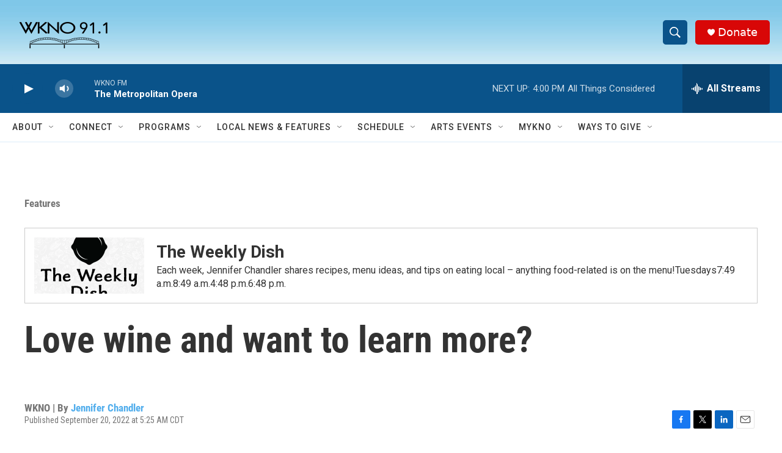

--- FILE ---
content_type: text/html; charset=utf-8
request_url: https://www.google.com/recaptcha/api2/anchor?ar=1&k=6LfHrSkUAAAAAPnKk5cT6JuKlKPzbwyTYuO8--Vr&co=aHR0cHM6Ly93d3cud2tub2ZtLm9yZzo0NDM.&hl=en&v=PoyoqOPhxBO7pBk68S4YbpHZ&size=invisible&anchor-ms=20000&execute-ms=30000&cb=xzvzbiwxsp27
body_size: 49304
content:
<!DOCTYPE HTML><html dir="ltr" lang="en"><head><meta http-equiv="Content-Type" content="text/html; charset=UTF-8">
<meta http-equiv="X-UA-Compatible" content="IE=edge">
<title>reCAPTCHA</title>
<style type="text/css">
/* cyrillic-ext */
@font-face {
  font-family: 'Roboto';
  font-style: normal;
  font-weight: 400;
  font-stretch: 100%;
  src: url(//fonts.gstatic.com/s/roboto/v48/KFO7CnqEu92Fr1ME7kSn66aGLdTylUAMa3GUBHMdazTgWw.woff2) format('woff2');
  unicode-range: U+0460-052F, U+1C80-1C8A, U+20B4, U+2DE0-2DFF, U+A640-A69F, U+FE2E-FE2F;
}
/* cyrillic */
@font-face {
  font-family: 'Roboto';
  font-style: normal;
  font-weight: 400;
  font-stretch: 100%;
  src: url(//fonts.gstatic.com/s/roboto/v48/KFO7CnqEu92Fr1ME7kSn66aGLdTylUAMa3iUBHMdazTgWw.woff2) format('woff2');
  unicode-range: U+0301, U+0400-045F, U+0490-0491, U+04B0-04B1, U+2116;
}
/* greek-ext */
@font-face {
  font-family: 'Roboto';
  font-style: normal;
  font-weight: 400;
  font-stretch: 100%;
  src: url(//fonts.gstatic.com/s/roboto/v48/KFO7CnqEu92Fr1ME7kSn66aGLdTylUAMa3CUBHMdazTgWw.woff2) format('woff2');
  unicode-range: U+1F00-1FFF;
}
/* greek */
@font-face {
  font-family: 'Roboto';
  font-style: normal;
  font-weight: 400;
  font-stretch: 100%;
  src: url(//fonts.gstatic.com/s/roboto/v48/KFO7CnqEu92Fr1ME7kSn66aGLdTylUAMa3-UBHMdazTgWw.woff2) format('woff2');
  unicode-range: U+0370-0377, U+037A-037F, U+0384-038A, U+038C, U+038E-03A1, U+03A3-03FF;
}
/* math */
@font-face {
  font-family: 'Roboto';
  font-style: normal;
  font-weight: 400;
  font-stretch: 100%;
  src: url(//fonts.gstatic.com/s/roboto/v48/KFO7CnqEu92Fr1ME7kSn66aGLdTylUAMawCUBHMdazTgWw.woff2) format('woff2');
  unicode-range: U+0302-0303, U+0305, U+0307-0308, U+0310, U+0312, U+0315, U+031A, U+0326-0327, U+032C, U+032F-0330, U+0332-0333, U+0338, U+033A, U+0346, U+034D, U+0391-03A1, U+03A3-03A9, U+03B1-03C9, U+03D1, U+03D5-03D6, U+03F0-03F1, U+03F4-03F5, U+2016-2017, U+2034-2038, U+203C, U+2040, U+2043, U+2047, U+2050, U+2057, U+205F, U+2070-2071, U+2074-208E, U+2090-209C, U+20D0-20DC, U+20E1, U+20E5-20EF, U+2100-2112, U+2114-2115, U+2117-2121, U+2123-214F, U+2190, U+2192, U+2194-21AE, U+21B0-21E5, U+21F1-21F2, U+21F4-2211, U+2213-2214, U+2216-22FF, U+2308-230B, U+2310, U+2319, U+231C-2321, U+2336-237A, U+237C, U+2395, U+239B-23B7, U+23D0, U+23DC-23E1, U+2474-2475, U+25AF, U+25B3, U+25B7, U+25BD, U+25C1, U+25CA, U+25CC, U+25FB, U+266D-266F, U+27C0-27FF, U+2900-2AFF, U+2B0E-2B11, U+2B30-2B4C, U+2BFE, U+3030, U+FF5B, U+FF5D, U+1D400-1D7FF, U+1EE00-1EEFF;
}
/* symbols */
@font-face {
  font-family: 'Roboto';
  font-style: normal;
  font-weight: 400;
  font-stretch: 100%;
  src: url(//fonts.gstatic.com/s/roboto/v48/KFO7CnqEu92Fr1ME7kSn66aGLdTylUAMaxKUBHMdazTgWw.woff2) format('woff2');
  unicode-range: U+0001-000C, U+000E-001F, U+007F-009F, U+20DD-20E0, U+20E2-20E4, U+2150-218F, U+2190, U+2192, U+2194-2199, U+21AF, U+21E6-21F0, U+21F3, U+2218-2219, U+2299, U+22C4-22C6, U+2300-243F, U+2440-244A, U+2460-24FF, U+25A0-27BF, U+2800-28FF, U+2921-2922, U+2981, U+29BF, U+29EB, U+2B00-2BFF, U+4DC0-4DFF, U+FFF9-FFFB, U+10140-1018E, U+10190-1019C, U+101A0, U+101D0-101FD, U+102E0-102FB, U+10E60-10E7E, U+1D2C0-1D2D3, U+1D2E0-1D37F, U+1F000-1F0FF, U+1F100-1F1AD, U+1F1E6-1F1FF, U+1F30D-1F30F, U+1F315, U+1F31C, U+1F31E, U+1F320-1F32C, U+1F336, U+1F378, U+1F37D, U+1F382, U+1F393-1F39F, U+1F3A7-1F3A8, U+1F3AC-1F3AF, U+1F3C2, U+1F3C4-1F3C6, U+1F3CA-1F3CE, U+1F3D4-1F3E0, U+1F3ED, U+1F3F1-1F3F3, U+1F3F5-1F3F7, U+1F408, U+1F415, U+1F41F, U+1F426, U+1F43F, U+1F441-1F442, U+1F444, U+1F446-1F449, U+1F44C-1F44E, U+1F453, U+1F46A, U+1F47D, U+1F4A3, U+1F4B0, U+1F4B3, U+1F4B9, U+1F4BB, U+1F4BF, U+1F4C8-1F4CB, U+1F4D6, U+1F4DA, U+1F4DF, U+1F4E3-1F4E6, U+1F4EA-1F4ED, U+1F4F7, U+1F4F9-1F4FB, U+1F4FD-1F4FE, U+1F503, U+1F507-1F50B, U+1F50D, U+1F512-1F513, U+1F53E-1F54A, U+1F54F-1F5FA, U+1F610, U+1F650-1F67F, U+1F687, U+1F68D, U+1F691, U+1F694, U+1F698, U+1F6AD, U+1F6B2, U+1F6B9-1F6BA, U+1F6BC, U+1F6C6-1F6CF, U+1F6D3-1F6D7, U+1F6E0-1F6EA, U+1F6F0-1F6F3, U+1F6F7-1F6FC, U+1F700-1F7FF, U+1F800-1F80B, U+1F810-1F847, U+1F850-1F859, U+1F860-1F887, U+1F890-1F8AD, U+1F8B0-1F8BB, U+1F8C0-1F8C1, U+1F900-1F90B, U+1F93B, U+1F946, U+1F984, U+1F996, U+1F9E9, U+1FA00-1FA6F, U+1FA70-1FA7C, U+1FA80-1FA89, U+1FA8F-1FAC6, U+1FACE-1FADC, U+1FADF-1FAE9, U+1FAF0-1FAF8, U+1FB00-1FBFF;
}
/* vietnamese */
@font-face {
  font-family: 'Roboto';
  font-style: normal;
  font-weight: 400;
  font-stretch: 100%;
  src: url(//fonts.gstatic.com/s/roboto/v48/KFO7CnqEu92Fr1ME7kSn66aGLdTylUAMa3OUBHMdazTgWw.woff2) format('woff2');
  unicode-range: U+0102-0103, U+0110-0111, U+0128-0129, U+0168-0169, U+01A0-01A1, U+01AF-01B0, U+0300-0301, U+0303-0304, U+0308-0309, U+0323, U+0329, U+1EA0-1EF9, U+20AB;
}
/* latin-ext */
@font-face {
  font-family: 'Roboto';
  font-style: normal;
  font-weight: 400;
  font-stretch: 100%;
  src: url(//fonts.gstatic.com/s/roboto/v48/KFO7CnqEu92Fr1ME7kSn66aGLdTylUAMa3KUBHMdazTgWw.woff2) format('woff2');
  unicode-range: U+0100-02BA, U+02BD-02C5, U+02C7-02CC, U+02CE-02D7, U+02DD-02FF, U+0304, U+0308, U+0329, U+1D00-1DBF, U+1E00-1E9F, U+1EF2-1EFF, U+2020, U+20A0-20AB, U+20AD-20C0, U+2113, U+2C60-2C7F, U+A720-A7FF;
}
/* latin */
@font-face {
  font-family: 'Roboto';
  font-style: normal;
  font-weight: 400;
  font-stretch: 100%;
  src: url(//fonts.gstatic.com/s/roboto/v48/KFO7CnqEu92Fr1ME7kSn66aGLdTylUAMa3yUBHMdazQ.woff2) format('woff2');
  unicode-range: U+0000-00FF, U+0131, U+0152-0153, U+02BB-02BC, U+02C6, U+02DA, U+02DC, U+0304, U+0308, U+0329, U+2000-206F, U+20AC, U+2122, U+2191, U+2193, U+2212, U+2215, U+FEFF, U+FFFD;
}
/* cyrillic-ext */
@font-face {
  font-family: 'Roboto';
  font-style: normal;
  font-weight: 500;
  font-stretch: 100%;
  src: url(//fonts.gstatic.com/s/roboto/v48/KFO7CnqEu92Fr1ME7kSn66aGLdTylUAMa3GUBHMdazTgWw.woff2) format('woff2');
  unicode-range: U+0460-052F, U+1C80-1C8A, U+20B4, U+2DE0-2DFF, U+A640-A69F, U+FE2E-FE2F;
}
/* cyrillic */
@font-face {
  font-family: 'Roboto';
  font-style: normal;
  font-weight: 500;
  font-stretch: 100%;
  src: url(//fonts.gstatic.com/s/roboto/v48/KFO7CnqEu92Fr1ME7kSn66aGLdTylUAMa3iUBHMdazTgWw.woff2) format('woff2');
  unicode-range: U+0301, U+0400-045F, U+0490-0491, U+04B0-04B1, U+2116;
}
/* greek-ext */
@font-face {
  font-family: 'Roboto';
  font-style: normal;
  font-weight: 500;
  font-stretch: 100%;
  src: url(//fonts.gstatic.com/s/roboto/v48/KFO7CnqEu92Fr1ME7kSn66aGLdTylUAMa3CUBHMdazTgWw.woff2) format('woff2');
  unicode-range: U+1F00-1FFF;
}
/* greek */
@font-face {
  font-family: 'Roboto';
  font-style: normal;
  font-weight: 500;
  font-stretch: 100%;
  src: url(//fonts.gstatic.com/s/roboto/v48/KFO7CnqEu92Fr1ME7kSn66aGLdTylUAMa3-UBHMdazTgWw.woff2) format('woff2');
  unicode-range: U+0370-0377, U+037A-037F, U+0384-038A, U+038C, U+038E-03A1, U+03A3-03FF;
}
/* math */
@font-face {
  font-family: 'Roboto';
  font-style: normal;
  font-weight: 500;
  font-stretch: 100%;
  src: url(//fonts.gstatic.com/s/roboto/v48/KFO7CnqEu92Fr1ME7kSn66aGLdTylUAMawCUBHMdazTgWw.woff2) format('woff2');
  unicode-range: U+0302-0303, U+0305, U+0307-0308, U+0310, U+0312, U+0315, U+031A, U+0326-0327, U+032C, U+032F-0330, U+0332-0333, U+0338, U+033A, U+0346, U+034D, U+0391-03A1, U+03A3-03A9, U+03B1-03C9, U+03D1, U+03D5-03D6, U+03F0-03F1, U+03F4-03F5, U+2016-2017, U+2034-2038, U+203C, U+2040, U+2043, U+2047, U+2050, U+2057, U+205F, U+2070-2071, U+2074-208E, U+2090-209C, U+20D0-20DC, U+20E1, U+20E5-20EF, U+2100-2112, U+2114-2115, U+2117-2121, U+2123-214F, U+2190, U+2192, U+2194-21AE, U+21B0-21E5, U+21F1-21F2, U+21F4-2211, U+2213-2214, U+2216-22FF, U+2308-230B, U+2310, U+2319, U+231C-2321, U+2336-237A, U+237C, U+2395, U+239B-23B7, U+23D0, U+23DC-23E1, U+2474-2475, U+25AF, U+25B3, U+25B7, U+25BD, U+25C1, U+25CA, U+25CC, U+25FB, U+266D-266F, U+27C0-27FF, U+2900-2AFF, U+2B0E-2B11, U+2B30-2B4C, U+2BFE, U+3030, U+FF5B, U+FF5D, U+1D400-1D7FF, U+1EE00-1EEFF;
}
/* symbols */
@font-face {
  font-family: 'Roboto';
  font-style: normal;
  font-weight: 500;
  font-stretch: 100%;
  src: url(//fonts.gstatic.com/s/roboto/v48/KFO7CnqEu92Fr1ME7kSn66aGLdTylUAMaxKUBHMdazTgWw.woff2) format('woff2');
  unicode-range: U+0001-000C, U+000E-001F, U+007F-009F, U+20DD-20E0, U+20E2-20E4, U+2150-218F, U+2190, U+2192, U+2194-2199, U+21AF, U+21E6-21F0, U+21F3, U+2218-2219, U+2299, U+22C4-22C6, U+2300-243F, U+2440-244A, U+2460-24FF, U+25A0-27BF, U+2800-28FF, U+2921-2922, U+2981, U+29BF, U+29EB, U+2B00-2BFF, U+4DC0-4DFF, U+FFF9-FFFB, U+10140-1018E, U+10190-1019C, U+101A0, U+101D0-101FD, U+102E0-102FB, U+10E60-10E7E, U+1D2C0-1D2D3, U+1D2E0-1D37F, U+1F000-1F0FF, U+1F100-1F1AD, U+1F1E6-1F1FF, U+1F30D-1F30F, U+1F315, U+1F31C, U+1F31E, U+1F320-1F32C, U+1F336, U+1F378, U+1F37D, U+1F382, U+1F393-1F39F, U+1F3A7-1F3A8, U+1F3AC-1F3AF, U+1F3C2, U+1F3C4-1F3C6, U+1F3CA-1F3CE, U+1F3D4-1F3E0, U+1F3ED, U+1F3F1-1F3F3, U+1F3F5-1F3F7, U+1F408, U+1F415, U+1F41F, U+1F426, U+1F43F, U+1F441-1F442, U+1F444, U+1F446-1F449, U+1F44C-1F44E, U+1F453, U+1F46A, U+1F47D, U+1F4A3, U+1F4B0, U+1F4B3, U+1F4B9, U+1F4BB, U+1F4BF, U+1F4C8-1F4CB, U+1F4D6, U+1F4DA, U+1F4DF, U+1F4E3-1F4E6, U+1F4EA-1F4ED, U+1F4F7, U+1F4F9-1F4FB, U+1F4FD-1F4FE, U+1F503, U+1F507-1F50B, U+1F50D, U+1F512-1F513, U+1F53E-1F54A, U+1F54F-1F5FA, U+1F610, U+1F650-1F67F, U+1F687, U+1F68D, U+1F691, U+1F694, U+1F698, U+1F6AD, U+1F6B2, U+1F6B9-1F6BA, U+1F6BC, U+1F6C6-1F6CF, U+1F6D3-1F6D7, U+1F6E0-1F6EA, U+1F6F0-1F6F3, U+1F6F7-1F6FC, U+1F700-1F7FF, U+1F800-1F80B, U+1F810-1F847, U+1F850-1F859, U+1F860-1F887, U+1F890-1F8AD, U+1F8B0-1F8BB, U+1F8C0-1F8C1, U+1F900-1F90B, U+1F93B, U+1F946, U+1F984, U+1F996, U+1F9E9, U+1FA00-1FA6F, U+1FA70-1FA7C, U+1FA80-1FA89, U+1FA8F-1FAC6, U+1FACE-1FADC, U+1FADF-1FAE9, U+1FAF0-1FAF8, U+1FB00-1FBFF;
}
/* vietnamese */
@font-face {
  font-family: 'Roboto';
  font-style: normal;
  font-weight: 500;
  font-stretch: 100%;
  src: url(//fonts.gstatic.com/s/roboto/v48/KFO7CnqEu92Fr1ME7kSn66aGLdTylUAMa3OUBHMdazTgWw.woff2) format('woff2');
  unicode-range: U+0102-0103, U+0110-0111, U+0128-0129, U+0168-0169, U+01A0-01A1, U+01AF-01B0, U+0300-0301, U+0303-0304, U+0308-0309, U+0323, U+0329, U+1EA0-1EF9, U+20AB;
}
/* latin-ext */
@font-face {
  font-family: 'Roboto';
  font-style: normal;
  font-weight: 500;
  font-stretch: 100%;
  src: url(//fonts.gstatic.com/s/roboto/v48/KFO7CnqEu92Fr1ME7kSn66aGLdTylUAMa3KUBHMdazTgWw.woff2) format('woff2');
  unicode-range: U+0100-02BA, U+02BD-02C5, U+02C7-02CC, U+02CE-02D7, U+02DD-02FF, U+0304, U+0308, U+0329, U+1D00-1DBF, U+1E00-1E9F, U+1EF2-1EFF, U+2020, U+20A0-20AB, U+20AD-20C0, U+2113, U+2C60-2C7F, U+A720-A7FF;
}
/* latin */
@font-face {
  font-family: 'Roboto';
  font-style: normal;
  font-weight: 500;
  font-stretch: 100%;
  src: url(//fonts.gstatic.com/s/roboto/v48/KFO7CnqEu92Fr1ME7kSn66aGLdTylUAMa3yUBHMdazQ.woff2) format('woff2');
  unicode-range: U+0000-00FF, U+0131, U+0152-0153, U+02BB-02BC, U+02C6, U+02DA, U+02DC, U+0304, U+0308, U+0329, U+2000-206F, U+20AC, U+2122, U+2191, U+2193, U+2212, U+2215, U+FEFF, U+FFFD;
}
/* cyrillic-ext */
@font-face {
  font-family: 'Roboto';
  font-style: normal;
  font-weight: 900;
  font-stretch: 100%;
  src: url(//fonts.gstatic.com/s/roboto/v48/KFO7CnqEu92Fr1ME7kSn66aGLdTylUAMa3GUBHMdazTgWw.woff2) format('woff2');
  unicode-range: U+0460-052F, U+1C80-1C8A, U+20B4, U+2DE0-2DFF, U+A640-A69F, U+FE2E-FE2F;
}
/* cyrillic */
@font-face {
  font-family: 'Roboto';
  font-style: normal;
  font-weight: 900;
  font-stretch: 100%;
  src: url(//fonts.gstatic.com/s/roboto/v48/KFO7CnqEu92Fr1ME7kSn66aGLdTylUAMa3iUBHMdazTgWw.woff2) format('woff2');
  unicode-range: U+0301, U+0400-045F, U+0490-0491, U+04B0-04B1, U+2116;
}
/* greek-ext */
@font-face {
  font-family: 'Roboto';
  font-style: normal;
  font-weight: 900;
  font-stretch: 100%;
  src: url(//fonts.gstatic.com/s/roboto/v48/KFO7CnqEu92Fr1ME7kSn66aGLdTylUAMa3CUBHMdazTgWw.woff2) format('woff2');
  unicode-range: U+1F00-1FFF;
}
/* greek */
@font-face {
  font-family: 'Roboto';
  font-style: normal;
  font-weight: 900;
  font-stretch: 100%;
  src: url(//fonts.gstatic.com/s/roboto/v48/KFO7CnqEu92Fr1ME7kSn66aGLdTylUAMa3-UBHMdazTgWw.woff2) format('woff2');
  unicode-range: U+0370-0377, U+037A-037F, U+0384-038A, U+038C, U+038E-03A1, U+03A3-03FF;
}
/* math */
@font-face {
  font-family: 'Roboto';
  font-style: normal;
  font-weight: 900;
  font-stretch: 100%;
  src: url(//fonts.gstatic.com/s/roboto/v48/KFO7CnqEu92Fr1ME7kSn66aGLdTylUAMawCUBHMdazTgWw.woff2) format('woff2');
  unicode-range: U+0302-0303, U+0305, U+0307-0308, U+0310, U+0312, U+0315, U+031A, U+0326-0327, U+032C, U+032F-0330, U+0332-0333, U+0338, U+033A, U+0346, U+034D, U+0391-03A1, U+03A3-03A9, U+03B1-03C9, U+03D1, U+03D5-03D6, U+03F0-03F1, U+03F4-03F5, U+2016-2017, U+2034-2038, U+203C, U+2040, U+2043, U+2047, U+2050, U+2057, U+205F, U+2070-2071, U+2074-208E, U+2090-209C, U+20D0-20DC, U+20E1, U+20E5-20EF, U+2100-2112, U+2114-2115, U+2117-2121, U+2123-214F, U+2190, U+2192, U+2194-21AE, U+21B0-21E5, U+21F1-21F2, U+21F4-2211, U+2213-2214, U+2216-22FF, U+2308-230B, U+2310, U+2319, U+231C-2321, U+2336-237A, U+237C, U+2395, U+239B-23B7, U+23D0, U+23DC-23E1, U+2474-2475, U+25AF, U+25B3, U+25B7, U+25BD, U+25C1, U+25CA, U+25CC, U+25FB, U+266D-266F, U+27C0-27FF, U+2900-2AFF, U+2B0E-2B11, U+2B30-2B4C, U+2BFE, U+3030, U+FF5B, U+FF5D, U+1D400-1D7FF, U+1EE00-1EEFF;
}
/* symbols */
@font-face {
  font-family: 'Roboto';
  font-style: normal;
  font-weight: 900;
  font-stretch: 100%;
  src: url(//fonts.gstatic.com/s/roboto/v48/KFO7CnqEu92Fr1ME7kSn66aGLdTylUAMaxKUBHMdazTgWw.woff2) format('woff2');
  unicode-range: U+0001-000C, U+000E-001F, U+007F-009F, U+20DD-20E0, U+20E2-20E4, U+2150-218F, U+2190, U+2192, U+2194-2199, U+21AF, U+21E6-21F0, U+21F3, U+2218-2219, U+2299, U+22C4-22C6, U+2300-243F, U+2440-244A, U+2460-24FF, U+25A0-27BF, U+2800-28FF, U+2921-2922, U+2981, U+29BF, U+29EB, U+2B00-2BFF, U+4DC0-4DFF, U+FFF9-FFFB, U+10140-1018E, U+10190-1019C, U+101A0, U+101D0-101FD, U+102E0-102FB, U+10E60-10E7E, U+1D2C0-1D2D3, U+1D2E0-1D37F, U+1F000-1F0FF, U+1F100-1F1AD, U+1F1E6-1F1FF, U+1F30D-1F30F, U+1F315, U+1F31C, U+1F31E, U+1F320-1F32C, U+1F336, U+1F378, U+1F37D, U+1F382, U+1F393-1F39F, U+1F3A7-1F3A8, U+1F3AC-1F3AF, U+1F3C2, U+1F3C4-1F3C6, U+1F3CA-1F3CE, U+1F3D4-1F3E0, U+1F3ED, U+1F3F1-1F3F3, U+1F3F5-1F3F7, U+1F408, U+1F415, U+1F41F, U+1F426, U+1F43F, U+1F441-1F442, U+1F444, U+1F446-1F449, U+1F44C-1F44E, U+1F453, U+1F46A, U+1F47D, U+1F4A3, U+1F4B0, U+1F4B3, U+1F4B9, U+1F4BB, U+1F4BF, U+1F4C8-1F4CB, U+1F4D6, U+1F4DA, U+1F4DF, U+1F4E3-1F4E6, U+1F4EA-1F4ED, U+1F4F7, U+1F4F9-1F4FB, U+1F4FD-1F4FE, U+1F503, U+1F507-1F50B, U+1F50D, U+1F512-1F513, U+1F53E-1F54A, U+1F54F-1F5FA, U+1F610, U+1F650-1F67F, U+1F687, U+1F68D, U+1F691, U+1F694, U+1F698, U+1F6AD, U+1F6B2, U+1F6B9-1F6BA, U+1F6BC, U+1F6C6-1F6CF, U+1F6D3-1F6D7, U+1F6E0-1F6EA, U+1F6F0-1F6F3, U+1F6F7-1F6FC, U+1F700-1F7FF, U+1F800-1F80B, U+1F810-1F847, U+1F850-1F859, U+1F860-1F887, U+1F890-1F8AD, U+1F8B0-1F8BB, U+1F8C0-1F8C1, U+1F900-1F90B, U+1F93B, U+1F946, U+1F984, U+1F996, U+1F9E9, U+1FA00-1FA6F, U+1FA70-1FA7C, U+1FA80-1FA89, U+1FA8F-1FAC6, U+1FACE-1FADC, U+1FADF-1FAE9, U+1FAF0-1FAF8, U+1FB00-1FBFF;
}
/* vietnamese */
@font-face {
  font-family: 'Roboto';
  font-style: normal;
  font-weight: 900;
  font-stretch: 100%;
  src: url(//fonts.gstatic.com/s/roboto/v48/KFO7CnqEu92Fr1ME7kSn66aGLdTylUAMa3OUBHMdazTgWw.woff2) format('woff2');
  unicode-range: U+0102-0103, U+0110-0111, U+0128-0129, U+0168-0169, U+01A0-01A1, U+01AF-01B0, U+0300-0301, U+0303-0304, U+0308-0309, U+0323, U+0329, U+1EA0-1EF9, U+20AB;
}
/* latin-ext */
@font-face {
  font-family: 'Roboto';
  font-style: normal;
  font-weight: 900;
  font-stretch: 100%;
  src: url(//fonts.gstatic.com/s/roboto/v48/KFO7CnqEu92Fr1ME7kSn66aGLdTylUAMa3KUBHMdazTgWw.woff2) format('woff2');
  unicode-range: U+0100-02BA, U+02BD-02C5, U+02C7-02CC, U+02CE-02D7, U+02DD-02FF, U+0304, U+0308, U+0329, U+1D00-1DBF, U+1E00-1E9F, U+1EF2-1EFF, U+2020, U+20A0-20AB, U+20AD-20C0, U+2113, U+2C60-2C7F, U+A720-A7FF;
}
/* latin */
@font-face {
  font-family: 'Roboto';
  font-style: normal;
  font-weight: 900;
  font-stretch: 100%;
  src: url(//fonts.gstatic.com/s/roboto/v48/KFO7CnqEu92Fr1ME7kSn66aGLdTylUAMa3yUBHMdazQ.woff2) format('woff2');
  unicode-range: U+0000-00FF, U+0131, U+0152-0153, U+02BB-02BC, U+02C6, U+02DA, U+02DC, U+0304, U+0308, U+0329, U+2000-206F, U+20AC, U+2122, U+2191, U+2193, U+2212, U+2215, U+FEFF, U+FFFD;
}

</style>
<link rel="stylesheet" type="text/css" href="https://www.gstatic.com/recaptcha/releases/PoyoqOPhxBO7pBk68S4YbpHZ/styles__ltr.css">
<script nonce="Vyuv7ELQZj62xbYV0muGfw" type="text/javascript">window['__recaptcha_api'] = 'https://www.google.com/recaptcha/api2/';</script>
<script type="text/javascript" src="https://www.gstatic.com/recaptcha/releases/PoyoqOPhxBO7pBk68S4YbpHZ/recaptcha__en.js" nonce="Vyuv7ELQZj62xbYV0muGfw">
      
    </script></head>
<body><div id="rc-anchor-alert" class="rc-anchor-alert"></div>
<input type="hidden" id="recaptcha-token" value="[base64]">
<script type="text/javascript" nonce="Vyuv7ELQZj62xbYV0muGfw">
      recaptcha.anchor.Main.init("[\x22ainput\x22,[\x22bgdata\x22,\x22\x22,\[base64]/[base64]/[base64]/[base64]/cjw8ejpyPj4+eil9Y2F0Y2gobCl7dGhyb3cgbDt9fSxIPWZ1bmN0aW9uKHcsdCx6KXtpZih3PT0xOTR8fHc9PTIwOCl0LnZbd10/dC52W3ddLmNvbmNhdCh6KTp0LnZbd109b2Yoeix0KTtlbHNle2lmKHQuYkImJnchPTMxNylyZXR1cm47dz09NjZ8fHc9PTEyMnx8dz09NDcwfHx3PT00NHx8dz09NDE2fHx3PT0zOTd8fHc9PTQyMXx8dz09Njh8fHc9PTcwfHx3PT0xODQ/[base64]/[base64]/[base64]/bmV3IGRbVl0oSlswXSk6cD09Mj9uZXcgZFtWXShKWzBdLEpbMV0pOnA9PTM/bmV3IGRbVl0oSlswXSxKWzFdLEpbMl0pOnA9PTQ/[base64]/[base64]/[base64]/[base64]\x22,\[base64]\\u003d\x22,\x22JMKcWhbDh8OEwoNTw6slEsOZFzrDghPCrBoyw60Hw5TDu8Kcw6nCoWIRHHBuUMOvCsO/K8OOw47DhSl3wovCmMO/Tw8jdcOeasOYwpbDh8OoLBfDkcKiw4Qww6UuWyjDk8K0fQ/CqFZQw47Cu8KUbcKpwq3CjV8Qw6fDn8KGCsO9LMOYwpAkOnnCkygld0hNwp7CrSQjIMKAw4LCoyjDkMOXwqckDw3Ck1vCm8O3wq9gElRUwrMgQV7Ctg/CvsOoeTsQwoHDiggtY2UYeXEWWxzDixV9w5EAw6RdIcKkw5ZofMOjZsK9woRdw4A3czRMw7zDvn9gw5V5C8O5w4Uywo3Dt07CszsuZ8O+w6N2wqJBYMK5wr/[base64]/[base64]/DmcKnwoJpAsOzaE7DsRYcwoBVw6BlFWU1wo7DgMOzw6MEHGtcECHCh8KJAcKrTMOxw7h1Ox8uw5U0w57Cq2gTw4LDrMK+B8O4KsKsG8KvenLCo3dieXrDisK7wrNsN8OJw4LDrsKTSnXCuwjDh8OeP8O4wpIDwofCosOrwobDqMKnTcOpw5/Cl1c1e8O9wqPDgMOzHF/DrnkRB8KbKUlSw6LDp8OieGzDglopbcOJwqEiQCBGdCrDuMKWw4oCY8ONIVnCg37DhcKvw6hrwrcEwqbDjG/DrWEZwprCgsKXwrd2JMKne8OQNTbCg8KKOHE5wpl5Jwg7RxDCs8KNwp0RXEx2OsKCwpDCo1DDucKrw6Vaw7lgw7TCk8KUUXEDb8ObECLCli/DsMO7w4BjGWzCmcKMT0DDiMKLwr8cw7Rcwo9xLEjDmsKSGcKSX8KSUVYDwrbCs1tVAz3Cp35YI8KbCzpawqzCkcKBGlnDqcK0EcK9w6vCjsOYKcO/wqEVworDtsK5K8KIw4zCv8K5XMKTCnLCsjnCsjowZcKNwqbDucOyw4BBw7Q6BMK6w61KCR7DsQZlG8O1XsKnUAwJwrpfbMOaasKLwpTCv8KzwrFMRSPCmcOwwrrDnz/DmhHCr8OCGsKSw7LDjkHDqTPDrGbCsmE6w6QfaMKlwqDCjsOlwpsywq3DpMK8TVNNwrtrNcOZIjtFwqY3w7/[base64]/[base64]/[base64]/wo/CucOkw5rDuBXDs8KzKk8sFcKLw6rDrABOwobDhMKEw5DDucKIHyDClGVFLT4cdwzDsH/ClGzDj1s2wrIaw5vDosO4TWoBw43Do8O3wqg5U3nCncK+XsOAYMOfP8Ogwr1VBn87w7gOw4/Dp1nDosKrXcKmw4bCqcK2w7/DkyJ9SxRfwpYFAcKDw75yPy/DpkbCjcK0woLCpsKJw7TCkcKgByXDocKkwp3Ct1zCv8OKXHfCpcO/wprDjVHCpS0OwopAw4rDhMOge1J+AHjDgcOcwprClcKYUcO0WsOle8OrXsKdHsKcXwLCgFBDL8Knw5vDoMKGwrPDhlEfOMOOwqnDs8OeGgw0wqnCnsOiBAfClU4rainCqCouRMOuXRXDpyx2XGfChcKcWj3ChkYTwrJXGcOjZ8ODw53DlMO+wrpfwo/[base64]/DgV3DicKWw5nDnMOLLXjDjEXCg3vDqMKJMMO8JWhoeF0Xwq/ChSt5w6bDrsO4bcOww6LDkFh/w7p9I8K9w6wuJjUKIwvCvmbCsV5qBsONw45lCcOawoEofgjCs2MBw4rCucOVFcKDY8OKCcOpwrXDmsKlw61Uw4NFScOBK0TCmms3w5jCpzXCsVAIw6paLMO7wplKwr/DkcOcwoFmRxsowr/[base64]/CjXrCmxzDs1JzwrFVwqXCpcO/w74/[base64]/Cj8OCw4xiEcOYEMOfwrjDssKawqwzEcKpecOETcKyw7cScMOuOz59DcKMLk/DucOuw6kAFcOtHXvDv8K1wqbCsMKVwrciVHZUMQ4Jwp/CtVETw5Q5PFrDryvDm8KQD8OQw4/[base64]/w78zwodhGwhiaXTDisKZw54PQ3vDmsO2VsK5w67DscOdbMKbSDfDvEbCviUGwqPCusKGaQ/CqMKGYMK6wqYNw6rCsAMKwqtIClMLwqzDhlPCqcKDM8O1w5LDtcOjwrLChjDDhcKWecOwwpoLw7bCl8KnwovDh8KnYcKBAG9VScOqdizDkE/DtMKUM8OIw6DDn8OiPCMNwqrDvMOwwoI2w5fCpyHDlcOVw5HDnsKSw4HCs8OWw7lpPgseYQrDvWF1w6wuwoNLKAZeP3LCgsOVw4nDp0TCsMOvAjzCmxbCqMOkLcKKFmnCgcOdF8KwwolyF3JXMcKUwrVVw5nCpCR4wrzCtsOlNsKSwokew4AQDMOtKRnCrcKWCsK/HCRDwr7CocOpKcKSw74JwoRyNjZOw7DCogcaKMKZCMKEWEM4w4gww47Ct8Ogf8OVw5ETZMOgHsKDXiN6wrLCisKCLMKYDsKWesOBVcKWSsK7BUovBMKEwrshwq3CjcOcw44ROVnChsOtw5zCjBNsEB0ewqPCsUgvw7fDmWzDkMKUw7oXcDnCqsKaFg7DvMOCUE/ClRHCrW5ob8KBwp7DpMK1wqd4A8KAAsKbwr01w6jCgE9XRcKQSMOFahwuwr/[base64]/DhG7CvDrCu8OKwofDgWXCgyVPUsKOwo7CnRXCtgPDlRkiwqo3woHDucKww7XDqGUndcOxwq3DrMKNScKIwqXDpMK5wpTCgAxywpNNw7FiwqN+wpTCrDJ3w4F7HVbCgMOFEivDiEXDvMONE8ONw5d/[base64]/EVbDlSBfwpguVMK6worCgANjRWvCoQLDgl8zw7/DkCUEV8O7AgTCqWnCshpUYjTDpcKXw7V9bMKpCcKiwpZfwp00wpR6Jmhyw6HDosOiwrbCmUp1wp3DkW1VKBFeDsOJw4/CinjCsjkcwrHDsT0nRUU5KcOhSkHClsOHwrfDpcKpXwfDsDBmPMKHwqEGBGzCm8Kyw50KfURtUsOlw7jDthDDh8OMw6EUdRPCt35yw5BGwolTI8OqNj/DqljDkMOFw684w4x5JhfDq8KAf2/Do8OAw4PCkcKISwBPIsKIwqbCmVgidhYxwq4UGGXCmHDCnTxrU8OqwqMmw7jCv2vDoHXCtx/Di0fDjzLDh8KyCsOPT31Dw6teP2tFw4ASwr0/VMKtbRcQcQZnLipUwpLCuTvCjCHCk8KMw6E4wronw6jDp8KEw4dxFsOFwoDDuMOvMSrCnU3DhMK1wrkSwqUOw4cBB2XCrDJew6ceU0PCssOwBcOrW2bCvDo8OMOMwp41cGk/HcOZw6jCgisswoDDmsKFw5vCnMO7JgdEScOCwqHCoMO9QyLDicOKwrnCgQ/[base64]/wrQkUsOCwophw4t+woAWVcOiM8KOw61HbnVTw4Bswo/DqcO2YsO4TiTCusOSw7tLw77Dk8OeRsOXw5XDgMK3wrUIw4vCgMOyNErDmmwCwovDp8OEekpJYMOcQWPDnMKCwoBaw4PDjsO5wpgQw6fDmF9OwrIzwrY9wp0sQAbCp2bCtznCqlHCvMOYbBLDrE5Xe8Kbdz7CnMOww4sXRjFyfHt3McOLw7/CisO8NXDDsj4LNngSeFnCgiJQbys+QDsRUMKREEjDtsO0ccKKwoTDl8KEWkkmDxbCq8OcXcKGwq3DrGvDkGjDl8O3wrLCvQ9XU8KZwpjCgA/CimrCuMKRwqjDgcOjTWsoNXTDngYmdDMHNsOpwoPDqG8UYhVYDTzDvsKacMKxP8OoDsKeCcOVwpt4aCPDlcOsLVrDn8KlwpsUasOqwpRtwrnCpkZIwpzDpFdmFsOmLcKOeMOtGXvCnUDCpC4Aw7DCugnCjGwEI3TDk8O0D8O6Ux3DmEdDasKDw44zcR/DqAEIw6RIw5vDnsOvw5dlHkfDhBzCix4lw7/[base64]/CpBXCisOTw7LChMOCPcOVwr06w7bCpMKhChE8QWE4McKlwpPCi1DDhkrCjzgawrt/[base64]/CjTJow6jCqWHCjkDDmcOzw7cxQ8KJcsK3ckzDnisxw4zCiMK9wrggw77Cl8KIw4PDgHVIdsO9woLCq8Orwo55U8K7W3/CpcK9NHnDpcKkV8KWd1xyeENew4wQeH8eZsOlZ8K9w5rCjcKLw4VUa8OIV8K+OCxhNcKMw43DrwXDklHDr1vChVxVMsKhUMOrw5h/[base64]/DpA3Cg8KNwqJVdAcuLXfDiS4Sw4nCjsK3w5jDvEdVwrLDmhZ7w7LCqghXw70caMKJw69dYcKtw7kWeSILw6/DuGpSKTMvcMK/w6JOaChwJ8KTYRrDhMK3IQrCscKiAMOfe23DlcKwwqYlNcKiwrdww5/DsFpfw4zCgX3DoH3ClcKqw4nCqhM7AsOiw4RXfkDCiMOtVHpmwpAJQcO4FGFfTMOhwohXccKBw7rDqm7Ch8Kbwptuw4N/MMOfw5IqX006DBsCwpcnOVDCj3UFwo3Co8KPeGpyXMKNP8O9SQRyw7fCr3heFx9zNcOWwpLDjBR3wp9lw7U/[base64]/[base64]/wpvDk8Ojw5HCmgAdJFpew53DiMKJKnXDlCLDpcOQEiTCusORP8OAw7nDt8O6w6nCp8K9wo5Vw7Ylwod+w4zDg2PDinXDoCvDm8Kvw7HDsShDwoRLR8KHBMKjRsO/wr/[base64]/CtcOIwoYIKcKAfhbCuh/CnhHCvjDDi1M5w6/DhsKNfgoxw68hTMOrwpJuU8OYR0BXHsOxC8O1bsO2w5rCrH7CtloSJMOpHTzCtMKawoTDj2h8wpJFLcO/ecOvwqHDgBJcw6rDuDR2w5jCsMO4wojDj8OjwpXCqVHDjg57w6fCigPCl8KKIUo9w4jDr8KJAlrCqMKbw7kGEFjDjkvCu8KZwoLDiRAHwo/ChRvCgsOBw54MwoI/w4vDjR8uIMKrw5DDv0gjUcOvRMKhATbDocK3bhzDnsKCw7EbwrgLITXDmsO+wrEDSsO9w6QHR8ONb8OyGMK1OBIMwowdw4RvwobDrHnCs0zDocOJwp7DssK3NMK1w77CoBTDmcOZAsOgUkkGKCMHH8Kmwo3CnSIEw7/CnQvCtQfCmlt6wrfDt8OCw4huMn0ow47CjX3DkcKNJEoJw6tcPcOBw7g1wowhw5jDiGzDhU1Gw6sAwroWw4PDpMOJwqzDj8KTw6s+P8KTw67CmAXDqcOOVH7DoXzCrcO4OgzCi8KBSmXCgcOvwrETEGA2wpXDtEgXUsOyccO6wrjCuSHCucKIXcOKwr/[base64]/YMOTAiIhw61QdcKoK8KUw4g2w7jCjsO2bjISw4dmwr/DpizCtsO5asOFLSLDi8OVwpVIwqEyw4fDlmjDpmh0w7A1AwzDtDshMMOHwozDv3oDw53CtcOYZmAPw7LCr8OQw5vDvsOicBlMwp0rwpXCqCAdSxLDtTHCkcOmwo3Dqz97IsOSB8OtworDo1TCt0DCicKUP3Anw6p/UU/CnMOMWcONw5zCsHzCpMKawrEkb385w6DDmMKlw6o1w5vDkjjDjSXDumsPw4TDl8Kfw4/DpsKUw4PCnQ4pwrI3asK1d3PDpBTCvlIGwoAxBCo3IsKJwrphKm4YUF7CrzLCgcKoP8KTbWHCnw85w5djwrXCuRJLw5QKOirCjcOEw7BUw7fDucK8P1Q2wqDDl8Kpw512E8O+w4l+w5/Dh8ORwrQDw6dUw4PCt8OKcw/DrCfCtsOjaR1pwp1VCnLDtMKcAcKMw6Vfw5dow4/[base64]/[base64]/[base64]/wr8WwrnDjMOKw68Gw4vDiMOUw7bDhMOXYMO7MDnDhUs0w57CpsKfwotpwqXDicO/[base64]/B8KUCSPDvMOpVDXCqsK8wqbDksKgSsKDwr/[base64]/DgzIUw7XDo3Ivc8O2Y2tlw6bCv8OWw6zCj8KNJHjDvWJ/K8OkFsKZasOYw5U8BSvDtcO3w7rDu8O/woDClcKNw5tfMsK4wpPDs8OfVDLCi8KgUcORw6Z7wrrCsMKiwqx8F8OXZ8Kgwposw6bCvsOiSmHDvMKZw6jDnmUKwooeQMKtwqlvRijCmsKaHmNxw4nCnGg+wrXDoV7CiBfDiz7CsyZ0w7/DgcKpwrnCj8Oxw78GeMOoWMOzTsKiOUrCssKXGSBBwqjDvWZFwoYtJAEsMEIGw5LCgsOBwp7DmMK4wrN8w7c+TwYrwqFIdD/ClcOtwpbDrcKLw6HDrinDlUQOw73ClsOQQ8OqZgvDmXbDmkzCjcKVbiw2VEzCrlXCt8KrwrAvaj1yw7TDoQoZSHvConnCi1EPfwDCqMKcZ8ORERhzwqJIOcOpw70adSFsecOrwonCrcK1DFcNwr/Dt8O0N3oLCsOtEMOXLADCv0pxwpTDvcKIw4gBJVDCkcKmNsKwQEnCnQXCgcKHdio9Kj7DocODwr4AwohRZMKJCsODw7jCscO2eWVawr50asKSCsKtw6vCi2BGAcKCwphyOQ0CCsOfw4PCoWnCiMOmwr/Ds8KLw53CiMKIFMOGaB0Ad0vDn8K5w5UWL8Onw4TCsWTCvcKbw6TCocKAw4LCpsK7w6XCjcKPwo49w79uwrvCmcOfeWXDu8OBABhDw75MLgMVw4DDoVPCuUTDkMOcw6gzWCbCsgFwwobCtgHCp8KNacKvIcKtQwbCr8K+fU/DsU4ZQcKTecObw7Fiw5xBH3JJwqtHw6EAe8OpH8KhwqRcDMO5w4XDvsO+O1Znwr1Ow4fDrnByw7bDnMO3C3XDrsOFw7BlZcObKsKVwrXDvcOOPMOAciJ3w4VsOMOScMKuw5zDiAR6wqRuGDYYwrrDisKFIcOHw4dbw7jDucOFw5zCjgEMIcKlGMO/[base64]/CvcK5wpBlB1kcw6XCmMKBw7zChMKgOCYAw44rwoBEADFPO8KHVkTDjsOrw7XDpMOcwqfDlMO9wpLCni7CtsOCFCLCvwA9H29pwp/DiMOGCMOCG8KHA0rDgsKsw5MlaMKhImVbccKUScK4UiLCgXbDjMOpwpvDg8O/ccODwp/[base64]/[base64]/[base64]/DkQ1NWsKiKMKlwqTDnsOjwrsLJWM7SiQLbcOhEMKJPcO4UUPClsKqR8KnNMKww4TDmzrCtgYsbWUYw5DDv8OnJQrCq8KAAVvCksKTSAHDly7DvnDDuyrCvcK4woUOw4zCj1ZJeH3Dl8O4R8O8w6xsehzCg8KyNmQFwq8JeiY0CRpsw7HChMK/wrtxwrrDhsOhPcO9X8KmNAjCjMKpDMKSRMOFw4AvBXnCkcK6R8OyZsKbw7FqHDIlwpfDqlZ1ScORwq/DisKOwpN5w67CghptADJrEcKjLsKyw7gVwrZTRsOvZF9fw5rClEfDiCDCv8K2w4XDjsKjw4YNw4NmEMO5w4XCjMKqWWnClRt3wqnDnntFw6E9csKrS8KaBlYSwqdVQ8OqwpbCmsKAMMOjBsO5wrBjQU/CmsK4CMOBRMKwBE1xwqh4w5J6c8KmwoTDscO8w7t+JMKnRwwBw7Mlw4PCpUbDksKgwoE6wpPDhsOOCMKSG8OJaQMBw70JExXCiMKrOBAXw6HCo8Khf8O9DjnCgVfCvR8nQcO1TsOKacOKVsOPUMOlOsKuw5bCoj/DtVLDvsKof2zCj3LCl8KXYcKPwrPDkcOow69Pw5TChVoNW17CkMKXwpzDtW7Dk8KUwr8fLcOqCsOqFcKjw7cywp7ClXvDvHLChl/[base64]/Dv3QywopKfxF6NzzDm2DCmsOqG3lWw7YSwpErw4PDpcK7w7cPBsKdw7JBwrobw6nCpBHDq3jDqMK2w77DqmjCgMOKw4/CgQbCsMOWY8K9GQHCnSjCr1nDucONLgV4wrfDrsOSw4pOUxFuw5fDsGXDvMKlfCbCmMOzw67CnsK0w6vCmMOhwpsbwqbCrmvClDnCr3TCrcKkcj7CkcKjGMOST8OhM3lKw5/[base64]/DicOMw5XDjwDDoW5Zw4hceRAPJn5OKsKQwqvCoQ/DkzDDtMOBw7APwoFqwrALZMK6M8O2w45JOBUDSlHDvHI7bsOHwo9YwrfCpsOmS8KbwqTCmcOMw5PCr8O1JMOawop7esO8wqnCt8OGwr/DssOZw5U5NMKDc8OMwpTDhcKNw6RSwpPDnMOuRxUlQRNYw7dpaHcWw5A/w48XbVnCt8KBw5lUwq1xR2PCnMOnayzCqAMIwpDDlcKibwHDmD8Swo3DuMKpw47DvMKjwpMqwqRNGlYpA8O+w5PDjgjCk0tsQzTDuMOIW8ObwpbDt8KCw6nCusKhw7TCjhJ7wpJEDcKZcsOAw7/CqGQVw6UNCMKsJcOmw7/Dm8KQwq1TJcONwqEMIcOkUjpAw7bCgcOIwqPDsQQbZ1s3TcKFwqTDhGBYw5s3DsO0woNIaMKuwrPDlXdTwq8xwodRwqUuwrPChEHCiMK6IiLDulrCqMO6SR3Dv8KDRkDDv8OJWEMGw7HCtXnDvcOLZ8KSXjHCucKJw6/DksOBwoLDvQc2c2FvUMKtCmdYwrphWcOrwpNnGkBkw4fDuh0kDwVdwq7DqMOwHsOGw4tJw7B2w4A0wrfDnHRHNBBNKB8lADjCo8KwGB02GnrDmkLDrgfDuMOlNXFkGmhzY8KvwoHDmkBAOAIpw5/[base64]/CuXQGFCvDgsKNEUDDrcKHTHXCoF0kbsKlRQnCg8KnwpXDqWQ/fMKLQ8OPwoMWwo/CgMOtYhsmw6jDoMOJwqspNxXCi8O0w7h1w6fCuMOGHMKTWxZWwobCg8KIw7d9wpvCnHfDpjEWecKGwqknWEhgA8KrdMOWwpPDvMKrw4jDiMKXw5JEwrXCqMOQGsOmEsOjRBLCpsONwrlEw78hwroTBy3CgzXCpzR1YsObTEbCm8KSdsKCHVPDnMOQQcOFfnbCvcK/c1jCrxrDlsOfTcKXGA/Ch8KBQkUBaHB/W8OTYSQOw4dccMKPw5tow7zCsX8VwrLCqsKPw6jDqcKYMMKPdiMfBRotfD7DmcO7N2NrDsKdUHnCr8KOw5LDiHY0w5/CucKpYycvw68VDcKVJsK+binCscKiwowLBVnDgcOBGcK+w7Mdw4vDgTrCugTDnRBQw74/[base64]/JnZxAcOhacOhGyHCjRbCiyluwpPCuWjDih/[base64]/CnS7Dg17Ckg7CtcOkwoAMw6TCqHwmPcK2T1jDvhVvQDfCuwvCpsOawrjCnMKSwobDshHDg38eQcK7wqnCq8OmP8KBw6FHw5HDrcOAwqRowooMw4APCMKgw6oWRMOFwqlPw51GRcO0w6Ntw4DCiwhDwqXCpMO1e2zCmDZCBR/CuMOAW8ORw5vCncOowpY3L3LDucKHw4HDisO/cMKqJAfDqGtMwrxOwonCg8OMwqHChMKMA8KZw6dwwroHw5bCocOffXlsRHNAwotzwrUcwq7Cu8KJw7bDjAPDg33DrMKNVwrCm8KVGcOIe8KfYMKzZD/CocODwow8wqrCjG9vKgDCtcKSw51yd8OATHXCq0HDr0EYw4JKVBAQwpYSecKVR3/CjVDDkcOMwq5bwqMUw4LDvHnDlcKmwpZhwoh2w7NLw7gMGS/[base64]/[base64]/DucKTQsKHw7BjUB3DlU05SXzDisOtwrvDvgPClTrDl2LCgsKpSSp2VsOSQCBww40awrzCvMK/AMKTKMKuLyFPwpvClXYQNsKLw5rCmcKlO8KZw43DkMKJR2oiJcObGcO5wrLCvnXDqsKScHfCkcOZSyXDjsO8Syo4wolFwqR9wq7Ck1bCqMObw5IwJMO4GcOIEsKOQ8OrZ8OrZ8K1D8KEwqoFwq8OwpscwotRWcKMZkDCvsKBSAATayQDCMOnYsKuOcKPwp9ZQ2/CokvCtVvDkcOxw5pgHS/Ds8K9wr7CjMOhwr3CiMO+w7VXX8KbADAJwq7ClMO2TxTCsFk1YMKkP03DlsK0wpJBC8Kow75Fw4bDm8KqSgopw67Ch8KLAh4pw6TDgirDmm7DnMKADMOLBXQKw7XCtXrCsyfDkTckw4cXK8O+wpfDnhBcwolmwpRta8OzwoAJPQDDpAfDucKTwrx/fcK5w6dDw5dmwocnw5FzwqVyw6fCrMKLT3fCrWNfw5AcwqPDrX3Dt09ww59dwqE/w5N3wobDvQVna8OyccKsw7zDo8OEw7NnwrvDncONwovDmV94wpMUw43DlXrCpCzDhHXCqF7CqcKxw7zCm8OzGF5pwo54wqnDoU/DkcKuwrbDljNiD2fCvsOOZnssBMKiWVkWwqTCvmLDjMKfNCjCusKmM8KOw7HCn8Ogw4/[base64]/CoEIxQQfCv8OMWMKAwrLCkC9FwoVvwrDCvMKrXsKuw4PCoXjCvyMnw57Drg5Bwr3CisKxwp/ClcOkVMO+wqXChUTCq3PCgG1fw67DsGnCv8K6LH4kYsOBw4HDvgxuIjnDtcKxEMKWwo/ChSzDmMOFG8OdJ0RpS8KddcKlbDUUYsONIMK+wpzCnsKkwq3DgxVgw4pKw6HCiMO9GcKIWcKmE8OfP8OKYMK1w5TCplDDkWvDqiw9F8KMwp/DgMOwwrzDmsOjZcOfwrzCpFV/[base64]/wrgjwqDDgTEEJj5iw706wrfCnm4Yw6p3w5TDsU/Dg8OBFMO0w6fDt8KPcMOGw6Eka8KbwpEIwoEbw7/[base64]/Chw/DrDfCrMK+wphBXsOla1JzdcKmccKUFjR4OlnClCHDp8KPw7jCvgEJwqkuGCM1w4wYw61MwrjCnj/[base64]/[base64]/Ck8O5w53DvMKnw7JSY3EmwrTCmRXDssKBZ2FJZ8OsEhJKw7nDpMOpw7bDihxywrUQw6dDw4TDjcKhAEUPw53DjMOxV8Obw4JBOTXCmsOhDB8kw6xhZcK6wrHDnR3ConjCnMOaMWLDq8Ozw4fDvcOkZWTClsOmw6cqXgbCmcKOwpx/wrDCrm0gV3HDrnHCp8OVUVnCj8KAAgJxFsO+cMKiD8OBw5Y1w6rCsR5PCsKzE8OaC8KOM8ONex7Dt03CpFDCgsOTMMOeKMK8w4xha8OTZsO3wrYpwpgTLW8/S8OvZjbCsMKewrTDksK6w6fCtsOJZcKfYMOmL8OPaMOEwogHwrnCjCDDqn95Sl3ClcKiSmzDtyo1eGPDvW8Hw5QZCsK+Y3jCoihBwpIpwqLCoRTDocO4w5NVw7oww4U+eDXDt8OSwqhvYGxwwrbCvjDCg8OBIMO4f8O8wqzCkRBnPFdmaxTCg1nDgz/DkGLDlGkZQCQubMK2JTzCtWLCjWvDk8KUw4bDscOGK8K5w6E3PcOeBcO2wpPCh0PCsBNaDMK7wroCBCJkalsmGMOtUWzDkMOvw5djw5lSwppsJi7DnDrCqMO7w57ClUUVw6vDkEJTw7vDvSLDihAEORzDqsKuw7fDrsKiwpplwqnDtE3CicO5w4PCtETCn1/CjsOGSldDH8OVwoZ5woPDml52w7hEwr5jM8OBw6EeTyXCnsKjwqN8woMpa8OcM8KAwohNwpoPw7Ndw7DCuhXDscOnY1vDkhp+w5fDssOFw5Z2KDDDoMOVw6NUwrpoWjXCu0Jvw6bCuUwOwrEcw4fCuFXDisKPejkBw6Q9wrgSbcOTw7Rxwo/[base64]/PMKIw73CgCtoQcOswrhSNMKpASTDv3o5Y3M2FALCpsO7worCpMKhwrrDvMKUBsOFURcCw5zCqzZDwpUQHMKkdX/DnsKww47CvcO0w7bDnsO2KsKLC8O/w63CoQnCj8OFw61sbmJWwqzDuMOTSsOdMMK0NMKRwrpiMEwsHghCYFTDt1XDu0nDo8Krw6rCi03CmMO+H8KAecOvay8JwpFPO11ew5NPwq/ChsKlwqhNdnTDgcOLwq3Ci0vDjcOjwrhRSsO+wplGJsODYx/DuQVfwqVGS0DDiBHClxjDrcO4McKCA2PDo8OhwpHDi0ZBw43DjcOWwoPCsMOEV8K1PExdE8Kuw6VlBRXCpFXCigHDtMOnDgEdwplVchRnQcKgwqbCscOzNXPCkCw0TSMcClzDmFw4PTjDrU/[base64]/DnsKQWsKrLjEsw5V0JXPCiMKqbMODw5Mpw7oHw40jw6HDncKrw4nDll89D2nDpcK/w6bDi8O7woXDrnNHwohVwoLDuXDCrsKCZMKBwq3CnMKwQsOwDklsP8KqworDiAPCksOhcMKCw4xhw5cWwr3DvsKxw63DhlnCscK8MsKFwojDvsKOTsOBw6cww4c+w4dELcKAwoZCwqM+bHbCrW3DuMOcD8Oqw7bDtmnDow4CVlLDvMK8wqnDmMORw6/CusO9woXDqgjCu0Ujw5Jvw4vDr8KpwqrDu8OPwqjCuA3Dv8OaNnViYQd1w4TDmzXDq8KccsOABMOFw4DCvsOtGsOgw6HCsU/DiMO0asOpITfDhkwSwot3woFZa8OrwqXCngI6wpUOHDBuwrnCqVPDlMKKYMOhwr/Du2ArQCjDiRNjV2LDuX5tw6U/[base64]/Cu8O6fUfCsnoLPsO8I3HClMOiBcOsRT5kZXHDiMKlXVR8w63DuCzCr8OiBSvDo8KcAlZOw40ZwrMCw6oiw7FCbMOOMWzDucKXNMOCAHdrwq/DlhTCrMOIw71xw74uUMOTw7RLw5BRwqLDu8OGwokeAGdvw5XDsMKhYsK7RBPCuhtPwrjCpcKEw6gHSCZMw4HDgMOeKRJQwoHDp8K/Q8Oaw4/DvF0jQmvCvcOrccKSw5HDmAXCksK/wp7CtMOTTEQvNcKsw5UVw5nCk8Kkwq7DuAXDmMKKw60oL8Ouw7BdPMK6w45HDcOyXsOfw5R6b8KUZ8OCwojDm0cUw4F7wqkzwoMSAsKjw7xzw4JAw4NLwpPCscOWwr92C3DCgcK3w6IQRMKKw40Hwqlnw7/[base64]/DhlnCtgJow70pw6Akw71kw6nDhsKtw4nDiMOswqIiWRg1K2LCpcKywqoXTcKETnkSw6k6w6TDn8Kqwo4dw45VwrbClcOPw5/Cj8OMw7sIJEzDlUvCth5qw50Ew6RAw4fDhkgHwqgCS8KBWMOfwr3CklBdQ8KiD8OqwplTw7VVw6UbwrzDq0IbwpBiKhxjEcOveMO2w53DrkY8c8OsHU13CmUKETF/w47CgcK0w5NUwrkWaB1PGsKyw4tPwqkywoHCuAZ7w63CqGNHwp3CmzARCj4yUCZzZCRkw5QfcsKJbMKBFwrDiX/Cg8KEw5pLfC/DhFpjw6/CpcKVw4fDrsKNw5jDscOyw7Ubw7jCijXCmMKxUcOFwptPw7dRw7hbOcOZThHDuBN2w6DCpMOoUW3CnBhMwo4MGcO8w5jDg0zCrcKbWATDpsKYYH/DhcOPNwXCnTXDvG46XsKfw6M5w6fDkSHCrcKTwojCosKcL8Opw7FxwqbDiMOIw4VAw6TCksOwYsOaw4RNasOAWxBxw77CmMKkwpFzEnvDgXnCqC4DeSBEw6zCiMOjwoPCusOsVMKLw7jDl08gLcKpwrd9wqHCj8K0PBrCgcKHw6nDmwYHw6vDmGZywoYYHsKXw6c/KsORU8KyDsOZOMOWw6PDtALCv8ODZHcMHmfDtsKGYsKgElw3ZUQ8w4pqw7V0TsO7wpw6YQogJ8KNEMKNw5HCuhfCjMOPwpHCqAvDtxXDgMKJJMOSw4ZWRsKmYsKoTz7Dq8ONwpLDiz1awq/DoMOcQ3jDk8Kpwo/CuSfDosKxQ00Zw5VdBMOxw5I8w5HCpGXDjzcQJMOqw4A/YMKecW3DszYSw5HDusONGcKLw7fCnGLDs8OrEifCnibCrcOyH8OcfMO8wonDpcKBD8O5wqzCi8KNwpnCml/DjcOLA2lzT1LCq2oiwqBuwpciw5bClld7A8KAQcOMI8Ozwq8qYcOnwpTCuMKtBTrDqcKzwq46D8KZPGpewoAiJ8OxVAo/SEYNw4cLXDVqFsOSVcOFTMOiwoHDn8Oqw71Aw64rdsOhwoFPZHMewrTDuHYCG8OZdmhRwrrDtcKmw4B4w7HCkMKiIcKnw7LDgU/Cq8OBC8KXw6/DlUPCqFPCisOEwqhCwq/DimTCi8Oce8OGJ0zCm8OwEsK8JsOAw55Uw7h0wrckYGPCvWLCvjTCssOUNFh3JnjCr2cMwp0mRiLCnMK5RiQ8OcKUw4xSw7vCs2PDisKcw4NZw7bDosOWwopPIcOZw51gw4/[base64]/Dp8KrUQZ6w54DXMK0w5N5w4zDpSnCpnHCnHnChwYXw6dtGQfCkU7Di8KNw4NqJm/DocK6QEUEwpnCn8OVw7/[base64]/Cq8KhOMKWIi0zw6bDnkDDnRvClMOBw6vClQscacOkwpcWXsKWXSfCmk/CosKjwp5/w7XDilrCucKJZkIDw6HDoMOfZMKLPMOMwoHDs2vCk2o3c3zCuMOjw6XDnsO1LFbDkcO0wpPCskVZZTHCsMO6EMKTI2nDhsOJAcKSBF/DocKeX8KrYVDDtsOlLsKAw6oMw78FwqDCh8OWRMOnw5EgwolcdGTDqcOpUMKJwobCjMO0wrs4w5PChcOpVUQ3wq3CmsOiwrt3worDscO2w6dCwpbCiVrCoVx0J0QBw7cgw6zCq1fCgGfChk5zNkcEbMOsJsOXwpPDkAnDswXCrsO2X2x/fsKlDT80w4sXQmFrwqg1woHDvcKrw6rDp8OxCiwMw7HDn8O3wqlFV8K/NCrCuMO4w741wqMNaWDDvcOWJD5aFVfDpj/DhiISw4FQwpxDJMKPwolAfsKWw7U6UMKAw6ofJ1UeNA16wqzCmQ0IUi7CiX4qE8KLWB8vJlwNJRF+ZsKzw6jCuMKJwrR0wqIPacK2ZsKLwp8GwrLDo8OGAR4IMAbDgMOjw6hTccO7wpvCrFB3w6bDghjChMKLKMKIw75KXVQTAmFewrBKeFHDisOJeMK1KsKgMMO3w6/Du8OCe3B9LQbCiMOgZF3CoyLDrCAZw5xFKsOfwr1iw4rDsXZ8w7zDu8KqwrRYb8K2wqPDgGHDgsKbwqVGKCQjwobCp8Ocw6fCuiIhemc0EzDCscKQwr7Du8O6wrdJwqEww67Cm8Kaw4tKb2nCiknDgDRPAF3DlcKcHMKtSEpRw6/CnWo8eHfCs8KQw45FPcOdaBl0OkZIwoFHwo/Cq8O7wrfDqwcRw7zCgcOkw7/[base64]/YgzCq2XCnsK2G2XDocKiBcKtMUfDrMOWCj09w7bCi8OPN8OSIVvDpiDDj8KRwpvDmVwbbnImwpU6wowAw6nCkF/DiMKBwqnCgjI2I0U5wp0mKQ00XB3CnsOZGMK5OFdDRyLCiMKrYV/Dm8KzcEfDqMO8eMOvw4kLwogdTDvCn8KTwqHCmMOrw7zDhMOOw4/[base64]/[base64]/[base64]/[base64]/DtQPDhWJxwr1nI8KZw4g3wp3Co8O/w6zCuDxLR8KhUcK0FzHCgxHDmsKzwqQhZcOHw7AtZcOYw5cAwoBxI8K4K07DvW3DrcKHEC8Jw5YeBQDCuR4uwqzCoMOUZcK2b8OoZMKuwpXCkcOrwrl+w58gRV/Cg0pSZDhHw7lBCMKmwqNRwoXDtjMhecOdNS1hZMO/woPCtTsRwpsWJEfCq3fCqUjCrjXDtMK/KsKLw6oJKjh1w7Bcw7hfwrRTUXHCgMOkRRPDsydZFsK/w5/[base64]/[base64]/Dl8KJw7XCpcOEw6A7GsKLeFhRKDjCk8OUwqxoNHPCp8OgwqdfYEJBwpAwD0vDtxPCmhMTw4fDh2XCvMOPKMKCw4tuw4AqCGM2Ry0kw47DvEMXw7zCtwLCiwlESyzCvcOvRUHCssOHecOlwoI/wp3Ch3VBw4UHw5d2w67Ct8O/V3zCjMKHw5/CninDgsO5w57DjMOveMKsw7vDjBA2N8OGw7ReBUApwqvDnjfDmxICFm7Cjg7CoGZZMsOjJwA4wrU3w6VRwqHCqwfDlCrCt8OuZ2psasOxfz/DsmsXAAttwpjDgsOROA9nWcK7YsK9w5wiw4vCoMOYw7oQDyoOfgpxDcKVYMKyWsOeMRzDn0LDpXPCrER9CC5/wq5/AVjDqUMTNsK9wqgUc8KVw4pJwq15w5jCjsKxwpHDiiHDgV7CsDVXw7NzwqPCvsOpw5XCphsYwqLDqEbCpMKFw68Pw5nCu1TCrT1EajEhOAzCo8K4wrVUwofDoQLDo8Kcw5oaw4zDt8K+OsKAMcOyFyHCvBUiw6zDscOuwo7Dg8KpPcOXPGU/wqFgB2rCkcO0w7VMw7rDnFHDnkHCgcKTUsK7w4Unw7xHWkLChm/DgAVjfwTDo3/CoMOBRQrDkwVPw6bCg8KQw6PCgGlqw4ZhUE/Cmw1dwo3DlMOJJsKtexU5AWHCmCnCscKjwofDqcOywo/DnMOgwopcw4XCusOkGDwUwogLwpHCu2/CjMOMw6JyYsOnw4QnKMK3w6RPw7cMI17CvsOWOsOyccO/wqXDqsOywpl/ZXV/w4/CvWJbTifCjcKyNUxpwpTDisOjwqQDZcK2AjhZQMKsBMOMw7rDk8KPBMOXworCrcKwMsKXPMOqHA9/w4xJeDYgHsO/[base64]/[base64]/CrMOnOMOPFh9PB1HCmsK7wrhAw55/w40Mw7zDg8KybsKOQcKOw61SWAhCe8OiTm4cwrEDAmwGwoIxwo5nTUM8VgdNwpXCpibDnVjDi8OfwpQQw6PCnhLDpsOnSmfDnX1TwprCgiJ/fR3DgRZVw4jDgF8gwqfDosOrwo/DmzzCuTjCjXwCfiQTworCrTACw53Dg8OHwp3DqAAjwqEBJjbCjTNbwqrDtsOoJizCncOtfiPCjh3CrsOUw5bCuMKywoLCocOGSkDCvsKsIAkTPcK8woDDiiQMb18hUMK3IMKUbCLCiF/CnsOzXjjClsKDI8O2P8KqwoV/IMOZQcODUR0qG8Kgwox6TUbDkcOcSMOiN8O0XTjDv8O5wofCnMKFHCTCtwtwwpUhw4PChcObw7NBwr0Uw5LChcOkw6Iyw6QFw6I9w4DCvcKwwovDiQTCp8O5AR3CvUXCrkTCuT7CjMOKTsO9TsKY\x22],null,[\x22conf\x22,null,\x226LfHrSkUAAAAAPnKk5cT6JuKlKPzbwyTYuO8--Vr\x22,0,null,null,null,0,[16,21,125,63,73,95,87,41,43,42,83,102,105,109,121],[1017145,913],0,null,null,null,null,0,null,0,null,700,1,null,0,\[base64]/76lBhnEnQkZnOKMAhk\\u003d\x22,0,0,null,null,1,null,0,1,null,null,null,0],\x22https://www.wknofm.org:443\x22,null,[3,1,1],null,null,null,0,3600,[\x22https://www.google.com/intl/en/policies/privacy/\x22,\x22https://www.google.com/intl/en/policies/terms/\x22],\x22LoJOCvD3n/DSeErTPByMCNKiC6xlFLf055VLk3nEIEs\\u003d\x22,0,0,null,1,1768681376056,0,0,[220,31,21,254,161],null,[36,174,14],\x22RC-QHGFobPlPCV7uw\x22,null,null,null,null,null,\x220dAFcWeA633GUWvfDGaWzH3EWy8NRD9D_Y8fJmfQQyp7q3iO0spkaKDU-wdDdFIaaJNNiSwTtQBMvcHjhrQVMCPyHtldqt8TgpiQ\x22,1768764176296]");
    </script></body></html>